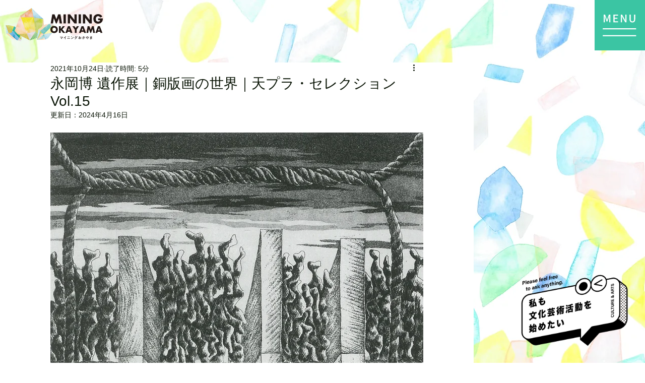

--- FILE ---
content_type: text/css; charset=utf-8
request_url: https://www.mining.bunren.jp/_serverless/pro-gallery-css-v4-server/layoutCss?ver=2&id=d1dev-not-scoped&items=3784_1386_987%7C3667_1374_859%7C3711_1387_983%7C3716_1382_983%7C3712_798_1165%7C3832_793_1165%7C3808_301_304&container=1775.3125_740_911.65625_720&options=gallerySizeType:px%7CenableInfiniteScroll:true%7CtitlePlacement:SHOW_ON_HOVER%7CimageMargin:5%7CisVertical:false%7CgridStyle:0%7CgalleryLayout:1%7CnumberOfImagesPerRow:0%7CgallerySizePx:300%7CcubeType:fill%7CgalleryThumbnailsAlignment:none
body_size: -103
content:
#pro-gallery-d1dev-not-scoped [data-hook="item-container"][data-idx="0"].gallery-item-container{opacity: 1 !important;display: block !important;transition: opacity .2s ease !important;top: 0px !important;left: 0px !important;right: auto !important;height: 244px !important;width: 343px !important;} #pro-gallery-d1dev-not-scoped [data-hook="item-container"][data-idx="0"] .gallery-item-common-info-outer{height: 100% !important;} #pro-gallery-d1dev-not-scoped [data-hook="item-container"][data-idx="0"] .gallery-item-common-info{height: 100% !important;width: 100% !important;} #pro-gallery-d1dev-not-scoped [data-hook="item-container"][data-idx="0"] .gallery-item-wrapper{width: 343px !important;height: 244px !important;margin: 0 !important;} #pro-gallery-d1dev-not-scoped [data-hook="item-container"][data-idx="0"] .gallery-item-content{width: 343px !important;height: 244px !important;margin: 0px 0px !important;opacity: 1 !important;} #pro-gallery-d1dev-not-scoped [data-hook="item-container"][data-idx="0"] .gallery-item-hover{width: 343px !important;height: 244px !important;opacity: 1 !important;} #pro-gallery-d1dev-not-scoped [data-hook="item-container"][data-idx="0"] .item-hover-flex-container{width: 343px !important;height: 244px !important;margin: 0px 0px !important;opacity: 1 !important;} #pro-gallery-d1dev-not-scoped [data-hook="item-container"][data-idx="0"] .gallery-item-wrapper img{width: 100% !important;height: 100% !important;opacity: 1 !important;} #pro-gallery-d1dev-not-scoped [data-hook="item-container"][data-idx="1"].gallery-item-container{opacity: 1 !important;display: block !important;transition: opacity .2s ease !important;top: 0px !important;left: 348px !important;right: auto !important;height: 244px !important;width: 392px !important;} #pro-gallery-d1dev-not-scoped [data-hook="item-container"][data-idx="1"] .gallery-item-common-info-outer{height: 100% !important;} #pro-gallery-d1dev-not-scoped [data-hook="item-container"][data-idx="1"] .gallery-item-common-info{height: 100% !important;width: 100% !important;} #pro-gallery-d1dev-not-scoped [data-hook="item-container"][data-idx="1"] .gallery-item-wrapper{width: 392px !important;height: 244px !important;margin: 0 !important;} #pro-gallery-d1dev-not-scoped [data-hook="item-container"][data-idx="1"] .gallery-item-content{width: 392px !important;height: 244px !important;margin: 0px 0px !important;opacity: 1 !important;} #pro-gallery-d1dev-not-scoped [data-hook="item-container"][data-idx="1"] .gallery-item-hover{width: 392px !important;height: 244px !important;opacity: 1 !important;} #pro-gallery-d1dev-not-scoped [data-hook="item-container"][data-idx="1"] .item-hover-flex-container{width: 392px !important;height: 244px !important;margin: 0px 0px !important;opacity: 1 !important;} #pro-gallery-d1dev-not-scoped [data-hook="item-container"][data-idx="1"] .gallery-item-wrapper img{width: 100% !important;height: 100% !important;opacity: 1 !important;} #pro-gallery-d1dev-not-scoped [data-hook="item-container"][data-idx="2"].gallery-item-container{opacity: 1 !important;display: block !important;transition: opacity .2s ease !important;top: 249px !important;left: 0px !important;right: auto !important;height: 261px !important;width: 368px !important;} #pro-gallery-d1dev-not-scoped [data-hook="item-container"][data-idx="2"] .gallery-item-common-info-outer{height: 100% !important;} #pro-gallery-d1dev-not-scoped [data-hook="item-container"][data-idx="2"] .gallery-item-common-info{height: 100% !important;width: 100% !important;} #pro-gallery-d1dev-not-scoped [data-hook="item-container"][data-idx="2"] .gallery-item-wrapper{width: 368px !important;height: 261px !important;margin: 0 !important;} #pro-gallery-d1dev-not-scoped [data-hook="item-container"][data-idx="2"] .gallery-item-content{width: 368px !important;height: 261px !important;margin: 0px 0px !important;opacity: 1 !important;} #pro-gallery-d1dev-not-scoped [data-hook="item-container"][data-idx="2"] .gallery-item-hover{width: 368px !important;height: 261px !important;opacity: 1 !important;} #pro-gallery-d1dev-not-scoped [data-hook="item-container"][data-idx="2"] .item-hover-flex-container{width: 368px !important;height: 261px !important;margin: 0px 0px !important;opacity: 1 !important;} #pro-gallery-d1dev-not-scoped [data-hook="item-container"][data-idx="2"] .gallery-item-wrapper img{width: 100% !important;height: 100% !important;opacity: 1 !important;} #pro-gallery-d1dev-not-scoped [data-hook="item-container"][data-idx="3"]{display: none !important;} #pro-gallery-d1dev-not-scoped [data-hook="item-container"][data-idx="4"]{display: none !important;} #pro-gallery-d1dev-not-scoped [data-hook="item-container"][data-idx="5"]{display: none !important;} #pro-gallery-d1dev-not-scoped [data-hook="item-container"][data-idx="6"]{display: none !important;} #pro-gallery-d1dev-not-scoped .pro-gallery-prerender{height:824.955773136055px !important;}#pro-gallery-d1dev-not-scoped {height:824.955773136055px !important; width:740px !important;}#pro-gallery-d1dev-not-scoped .pro-gallery-margin-container {height:824.955773136055px !important;}#pro-gallery-d1dev-not-scoped .pro-gallery {height:824.955773136055px !important; width:740px !important;}#pro-gallery-d1dev-not-scoped .pro-gallery-parent-container {height:824.955773136055px !important; width:745px !important;}

--- FILE ---
content_type: application/javascript
request_url: https://static.parastorage.com/services/communities-blog-ooi/1.3061.0/client-viewer/ricos_plugin_button.chunk.min.js
body_size: 329
content:
"use strict";(("undefined"!=typeof self?self:this).webpackJsonp__wix_communities_blog_ooi=("undefined"!=typeof self?self:this).webpackJsonp__wix_communities_blog_ooi||[]).push([[6744],{85917:(t,o,e)=>{e.d(o,{BJ:()=>a,D2:()=>l,Dl:()=>r,H1:()=>u,KX:()=>b,OL:()=>n,Wi:()=>d,br:()=>s,dt:()=>g,h2:()=>c,l1:()=>p,uz:()=>i});const n="insert-button-button",r="button-viewer",i="button-settings-modal",s="settings-tabs",l="settings-general-tab",a="settings-design-tab",d="design-settings-border-width-input",c="design-settings-corner-radius-input",u="design-settings-background-color-input",b="design-settings-text-color-input",g="design-settings-border-color-input",p="general-settings-button-text-input"},22967:(t,o,e)=>{e.r(o),e.d(o,{default:()=>l});var n=e(60751),r=e(98992),i=e(25671),s=e(24496);var l=({node:t,nodeIndex:o,NodeViewContainer:e})=>{const{helpers:l,config:a,onNodeClick:d,baseUrl:c}=(0,n.useContext)(r.u),u="ACTION"===t.buttonData?.type?a[i.D]:a[i.W];return n.createElement(e,{key:t.id,node:t,nodeIndex:o},n.createElement(s.x,{nodeId:t.id,helpers:l,settings:u,buttonData:t.buttonData,onClick:()=>d?.({node:t}),baseUrl:c}))}},24496:(t,o,e)=>{e.d(o,{x:()=>p});var n=e(4452),r=e(60751),i=e(59743),s=e(90718),l=e(81340),a=e(53474),d=e(79618),c=e(85917),u="_44QMl",b="ABYx4",g=e(25671);const p=({onClick:t,className:o,helpers:e,settings:b={},buttonData:p,nodeId:x,baseUrl:v})=>{const{tabIndex:C,theme:h}=(0,r.useContext)(i.iB),y=p.type===s.M.ACTION,w=(0,r.useCallback)((()=>{e?.onViewerAction?.(y?g.D:g.W,"Click","",x,{type:l.A.BUTTON,buttonData:p}),t?.()}),[e?.onViewerAction]),D=b.customComponent?b.customComponent:y?k:m,f=p?.styles,S=f?.borderWidth??f?.border?.width??0,_=f?.borderRadius??f?.border?.radius,E=f?.borderColor??f?.colors?.border??b.colors?.color8??"",A=f?.borderColorHover??(h?.customStyles?.button?.borderColorHover?void 0:E),N=f?.textColor??f?.colors?.text??b.colors?.color1,z=f?.textColorHover??(h?.customStyles?.button?.colorHover?void 0:N),I=f?.backgroundColor??f?.colors?.background??b.colors?.color8,$=f?.backgroundColorHover??(h?.customStyles?.button?.backgroundColorHover?void 0:I),H=p.containerData?.width?.custom,L=f?.buttonSize?"SMALL"===f?.buttonSize:"small"===h?.customStyles?.button?.buttonSize,B=f?.buttonSize?"LARGE"===f?.buttonSize:"large"===h?.customStyles?.button?.buttonSize,O=L?12:B?16:void 0,T={"--ricos-internal-button-color":N,...z?{"--ricos-internal-button-color-hover":z}:{},"--ricos-internal-button-background":I,...$?{"--ricos-internal-button-background-hover":$}:{},...E?{"--ricos-internal-button-border-color":E}:{},...A?{"--ricos-internal-button-border-color-hover":A}:{},"--ricos-internal-button-border-radius":_?`${_}px`:void 0,"--ricos-internal-button-border-width":S?`${S}px`:void 0,"--ricos-internal-button-custom-width":H?`${H}px`:void 0,"--ricos-internal-button-font-size":O?`${O}px`:void 0,"--ricos-internal-button-padding":L?"6px 9px":B?"15px 24px":void 0,printColorAdjust:"exact"};return r.createElement(D,{className:n(u,o),style:T,"data-hook":`${c.Dl} ${c.Dl}-${x}`,onClick:w,tabIndex:C,buttonData:p,...!y&&{href:p.link?(0,a.L)(p.link,v):void 0,target:p.link?.target&&`_${p.link.target.toLowerCase()}`,rel:p.link?.rel?.nofollow?(0,d.Zd)("nofollow"):void 0}})},m=t=>{const{buttonData:o,...e}=t;return r.createElement("a",{...e,onKeyDown:o=>{"Enter"===o.key&&t.onClick?.()}},r.createElement("div",{className:b},o.text))},k=t=>{const{buttonData:o,...e}=t;return r.createElement("button",{...e,type:"button",onKeyDown:o=>{" "!==o.key&&"Enter"!==o.key||t.onClick?.()}},r.createElement("div",{className:b},o.text))}}}]);
//# sourceMappingURL=ricos_plugin_button.chunk.min.js.map